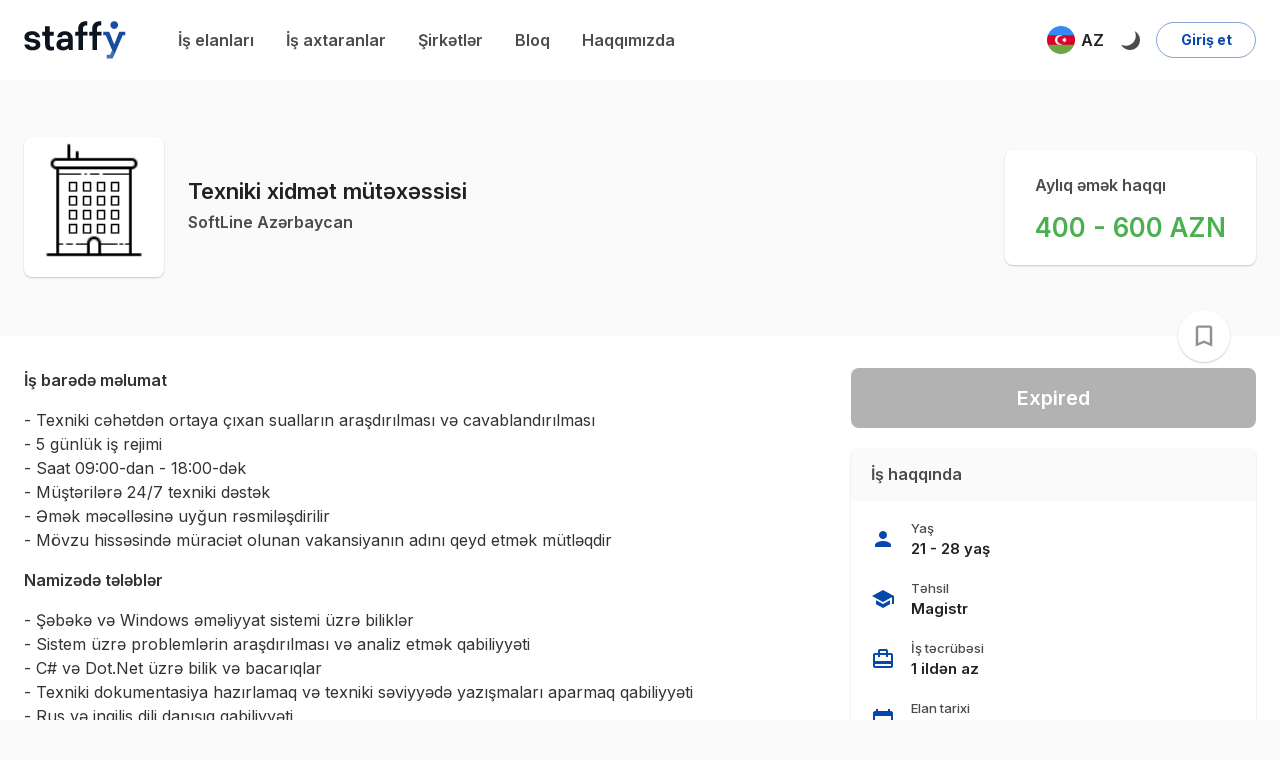

--- FILE ---
content_type: text/html
request_url: https://staffy.az/job/texniki-xidmet-mutexessisi-Gjpj9j
body_size: 3677
content:
<!doctype html><html lang="en"><head><meta charset="utf-8"/><meta name="viewport" content="minimum-scale=1,initial-scale=1,width=device-width,shrink-to-fit=no"/><meta name="description" content="Son vakansiyalar, iş elanları"/><title>Staffy - Son vakansiyalar, iş elanları</title><link rel="apple-touch-icon" sizes="180x180" href="/apple-touch-icon.png"/><link rel="icon" type="image/png" sizes="32x32" href="/favicon-32x32.png"/><link rel="icon" type="image/png" sizes="16x16" href="/favicon-16x16.png"/><link rel="manifest" href="/site.webmanifest"/><link rel="mask-icon" href="/safari-pinned-tab.svg" color="#0549aa"/><meta name="apple-mobile-web-app-title" content="Staffy"/><meta name="application-name" content="Staffy"/><meta name="msapplication-TileColor" content="#ffffff"/><meta name="theme-color" content="#ffffff"/><script type="text/javascript">/** * WARNING: This file is generated by env-gen * Do not modify this file directly! */window._env_ = {  "REACT_APP_API_URL": "https://api.staffy.az",  "REACT_APP_ENVIRONMENT": "production",  "REACT_APP_FB_CLIENT_ID": "204646414725502",  "REACT_APP_GA_API_KEY": "AIzaSyAS2wkjYcXTp3ZbhzDBbOt-DtahkHu1fPU",  "REACT_APP_GA_APP_ID": "1:486807093808:web:669057d66574eecd1723f5",  "REACT_APP_GA_AUTH_DOMAIN": "staffy-310e3.firebaseapp.com",  "REACT_APP_GA_MEASURMENT_ID": "G-BXVWSHXKCG",  "REACT_APP_GA_MESSAGING_SENDER_ID": "486807093808",  "REACT_APP_GA_PROJECT_ID": "staffy-310e3",  "REACT_APP_GA_STORAGE_BUCKET": "staffy-310e3.appspot.com",  "REACT_APP_GOOGLE_CLIENT_ID": "1000113487818-qsof1f7tgll7s0pvm59s37nm4bn1qadq.apps.googleusercontent.com",  "REACT_APP_SENTRY_DSN": "https://80eef3f535ee4cacb3703e333202df42@o233521.ingest.sentry.io/5635941",  "REACT_APP_VERSION": "d42cefa8",  "WEB_HOST": "staffy.az"};</script><link rel="preconnect" href="https://%WEB_HOST%"/><link rel="preconnect" href="https://fonts.googleapis.com" crossorigin/><link rel="preload" as="style" href="https://fonts.googleapis.com/css2?family=Inter:wght@200;300;400;500;600;700&display=swap"/><link rel="stylesheet" href="https://fonts.googleapis.com/css2?family=Inter:wght@200;300;400;500;600;700&display=swap" media="print" onload='this.media="all"'/><link href="/static/css/24.3c515868.chunk.css" rel="stylesheet"></head><body><noscript>You need to enable JavaScript to run this app.</noscript><div id="root"><div id="fb-root"></div><script>window.fbAsyncInit=function(){FB.init({appId:"204646414725502",cookie:!0,xfbml:!0,version:"v9.0"})},function(e,t,n){var o,c=e.getElementsByTagName(t)[0];e.getElementById(n)||((o=e.createElement(t)).id=n,o.src="https://connect.facebook.net/en_US/sdk/xfbml.customerchat.js",c.parentNode.insertBefore(o,c))}(document,"script","facebook-jssdk")</script></div><script>!function(e){function c(c){for(var t,d,n=c[0],o=c[1],u=c[2],i=0,s=[];i<n.length;i++)d=n[i],Object.prototype.hasOwnProperty.call(r,d)&&r[d]&&s.push(r[d][0]),r[d]=0;for(t in o)Object.prototype.hasOwnProperty.call(o,t)&&(e[t]=o[t]);for(b&&b(c);s.length;)s.shift()();return a.push.apply(a,u||[]),f()}function f(){for(var e,c=0;c<a.length;c++){for(var f=a[c],t=!0,d=1;d<f.length;d++){var o=f[d];0!==r[o]&&(t=!1)}t&&(a.splice(c--,1),e=n(n.s=f[0]))}return e}var t={},d={23:0},r={23:0},a=[];function n(c){if(t[c])return t[c].exports;var f=t[c]={i:c,l:!1,exports:{}};return e[c].call(f.exports,f,f.exports,n),f.l=!0,f.exports}n.e=function(e){var c=[];d[e]?c.push(d[e]):0!==d[e]&&{7:1,13:1,25:1,51:1}[e]&&c.push(d[e]=new Promise((function(c,f){for(var t="static/css/"+({}[e]||e)+"."+{0:"31d6cfe0",1:"31d6cfe0",2:"31d6cfe0",3:"31d6cfe0",4:"31d6cfe0",5:"31d6cfe0",6:"31d6cfe0",7:"8b8e5801",8:"31d6cfe0",9:"31d6cfe0",10:"31d6cfe0",11:"31d6cfe0",12:"31d6cfe0",13:"544a457c",14:"31d6cfe0",15:"31d6cfe0",16:"31d6cfe0",17:"31d6cfe0",18:"31d6cfe0",19:"31d6cfe0",20:"31d6cfe0",21:"31d6cfe0",25:"1b3b05ff",26:"31d6cfe0",27:"31d6cfe0",28:"31d6cfe0",29:"31d6cfe0",30:"31d6cfe0",31:"31d6cfe0",32:"31d6cfe0",33:"31d6cfe0",34:"31d6cfe0",35:"31d6cfe0",36:"31d6cfe0",37:"31d6cfe0",38:"31d6cfe0",39:"31d6cfe0",40:"31d6cfe0",41:"31d6cfe0",42:"31d6cfe0",43:"31d6cfe0",44:"31d6cfe0",45:"31d6cfe0",46:"31d6cfe0",47:"31d6cfe0",48:"31d6cfe0",49:"31d6cfe0",50:"31d6cfe0",51:"9522b9fe",52:"31d6cfe0",53:"31d6cfe0",54:"31d6cfe0",55:"31d6cfe0",56:"31d6cfe0",57:"31d6cfe0",58:"31d6cfe0",59:"31d6cfe0",60:"31d6cfe0",61:"31d6cfe0",62:"31d6cfe0",63:"31d6cfe0",64:"31d6cfe0",65:"31d6cfe0",66:"31d6cfe0",67:"31d6cfe0",68:"31d6cfe0",69:"31d6cfe0",70:"31d6cfe0",71:"31d6cfe0",72:"31d6cfe0",73:"31d6cfe0",74:"31d6cfe0",75:"31d6cfe0",76:"31d6cfe0",77:"31d6cfe0",78:"31d6cfe0",79:"31d6cfe0",80:"31d6cfe0",81:"31d6cfe0",82:"31d6cfe0",83:"31d6cfe0",84:"31d6cfe0",85:"31d6cfe0",86:"31d6cfe0",87:"31d6cfe0"}[e]+".chunk.css",r=n.p+t,a=document.getElementsByTagName("link"),o=0;o<a.length;o++){var u=(b=a[o]).getAttribute("data-href")||b.getAttribute("href");if("stylesheet"===b.rel&&(u===t||u===r))return c()}var i=document.getElementsByTagName("style");for(o=0;o<i.length;o++){var b;if((u=(b=i[o]).getAttribute("data-href"))===t||u===r)return c()}var s=document.createElement("link");s.rel="stylesheet",s.type="text/css",s.onload=c,s.onerror=function(c){var t=c&&c.target&&c.target.src||r,a=new Error("Loading CSS chunk "+e+" failed.\n("+t+")");a.code="CSS_CHUNK_LOAD_FAILED",a.request=t,delete d[e],s.parentNode.removeChild(s),f(a)},s.href=r,document.getElementsByTagName("head")[0].appendChild(s)})).then((function(){d[e]=0})));var f=r[e];if(0!==f)if(f)c.push(f[2]);else{var t=new Promise((function(c,t){f=r[e]=[c,t]}));c.push(f[2]=t);var a,o=document.createElement("script");o.charset="utf-8",o.timeout=120,n.nc&&o.setAttribute("nonce",n.nc),o.src=function(e){return n.p+"static/js/"+({}[e]||e)+"."+{0:"ba6311bf",1:"26ea231a",2:"cb38d110",3:"9d6d67d1",4:"051d0ed6",5:"b53f6830",6:"3015bc78",7:"526ac9f3",8:"2ab6e028",9:"935ec1da",10:"9ef7786d",11:"e722732f",12:"0c45424c",13:"48a3475c",14:"d7592b71",15:"5534103d",16:"06f3249d",17:"92c59265",18:"f4fc104d",19:"a0ee19de",20:"ffa0e61a",21:"eef190d7",25:"1173c298",26:"7da38289",27:"acab71ef",28:"84a880ce",29:"3cd7752b",30:"ba4fad39",31:"0d5312a1",32:"84b43837",33:"3043a728",34:"39141888",35:"194321f7",36:"69e63a66",37:"f4ddbb26",38:"5748e7fb",39:"996fb459",40:"8201f290",41:"e20c8956",42:"8e049d8f",43:"578cab5a",44:"c0ebf0e6",45:"56b1e46a",46:"2f312d95",47:"91633eb1",48:"cce5401e",49:"cabe0951",50:"0a70e793",51:"695586b7",52:"c387eb0c",53:"4b4ab29c",54:"7a893eeb",55:"a030b80f",56:"c82629ff",57:"871bdb53",58:"bfbd3aed",59:"5f7a2482",60:"39a3ea89",61:"2b673b8e",62:"0217b882",63:"0ed93bc9",64:"1babac24",65:"a9303fe7",66:"4bb47e69",67:"6e5e2f64",68:"c8796023",69:"2ff07907",70:"82ca6a15",71:"7947d4b5",72:"61e0ca43",73:"765fabd9",74:"9449afae",75:"edc62852",76:"562df80d",77:"9a4cfa3a",78:"78d0b0a6",79:"6502dc41",80:"d5b155ff",81:"92fdfd48",82:"479caaf8",83:"f7c5159c",84:"bc507324",85:"c37bd593",86:"ebdc0943",87:"c7676d91"}[e]+".chunk.js"}(e);var u=new Error;a=function(c){o.onerror=o.onload=null,clearTimeout(i);var f=r[e];if(0!==f){if(f){var t=c&&("load"===c.type?"missing":c.type),d=c&&c.target&&c.target.src;u.message="Loading chunk "+e+" failed.\n("+t+": "+d+")",u.name="ChunkLoadError",u.type=t,u.request=d,f[1](u)}r[e]=void 0}};var i=setTimeout((function(){a({type:"timeout",target:o})}),12e4);o.onerror=o.onload=a,document.head.appendChild(o)}return Promise.all(c)},n.m=e,n.c=t,n.d=function(e,c,f){n.o(e,c)||Object.defineProperty(e,c,{enumerable:!0,get:f})},n.r=function(e){"undefined"!=typeof Symbol&&Symbol.toStringTag&&Object.defineProperty(e,Symbol.toStringTag,{value:"Module"}),Object.defineProperty(e,"__esModule",{value:!0})},n.t=function(e,c){if(1&c&&(e=n(e)),8&c)return e;if(4&c&&"object"==typeof e&&e&&e.__esModule)return e;var f=Object.create(null);if(n.r(f),Object.defineProperty(f,"default",{enumerable:!0,value:e}),2&c&&"string"!=typeof e)for(var t in e)n.d(f,t,function(c){return e[c]}.bind(null,t));return f},n.n=function(e){var c=e&&e.__esModule?function(){return e.default}:function(){return e};return n.d(c,"a",c),c},n.o=function(e,c){return Object.prototype.hasOwnProperty.call(e,c)},n.p="/",n.oe=function(e){throw console.error(e),e};var o=this["webpackJsonpstaffy-typescript"]=this["webpackJsonpstaffy-typescript"]||[],u=o.push.bind(o);o.push=c,o=o.slice();for(var i=0;i<o.length;i++)c(o[i]);var b=u;f()}([])</script><script src="/static/js/24.633a3eae.chunk.js"></script><script src="/static/js/main.f8116c97.chunk.js"></script></body></html>

--- FILE ---
content_type: application/javascript
request_url: https://staffy.az/static/js/34.39141888.chunk.js
body_size: 8177
content:
(this["webpackJsonpstaffy-typescript"]=this["webpackJsonpstaffy-typescript"]||[]).push([[34],{1034:function(e,t,a){"use strict";var n=a(25);Object.defineProperty(t,"__esModule",{value:!0}),t.default=void 0;var l=n(a(0)),r=(0,n(a(26)).default)(l.default.createElement("path",{d:"M13 12h7v1.5h-7zm0-2.5h7V11h-7zm0 5h7V16h-7zM21 4H3c-1.1 0-2 .9-2 2v13c0 1.1.9 2 2 2h18c1.1 0 2-.9 2-2V6c0-1.1-.9-2-2-2zm0 15h-9V6h9v13z"}),"ChromeReaderMode");t.default=r},1035:function(e,t,a){"use strict";var n=a(25);Object.defineProperty(t,"__esModule",{value:!0}),t.default=void 0;var l=n(a(0)),r=(0,n(a(26)).default)(l.default.createElement("path",{d:"M10.09 15.59L11.5 17l5-5-5-5-1.41 1.41L12.67 11H3v2h9.67l-2.58 2.59zM19 3H5c-1.11 0-2 .9-2 2v4h2V5h14v14H5v-4H3v4c0 1.1.89 2 2 2h14c1.1 0 2-.9 2-2V5c0-1.1-.9-2-2-2z"}),"ExitToApp");t.default=r},1036:function(e,t,a){"use strict";var n=a(25);Object.defineProperty(t,"__esModule",{value:!0}),t.default=void 0;var l=n(a(0)),r=(0,n(a(26)).default)(l.default.createElement("path",{d:"M10 20v-6h4v6h5v-8h3L12 3 2 12h3v8z"}),"Home");t.default=r},1037:function(e,t,a){"use strict";var n=a(25);Object.defineProperty(t,"__esModule",{value:!0}),t.default=void 0;var l=n(a(0)),r=(0,n(a(26)).default)(l.default.createElement("path",{d:"M21 4H3c-1.1 0-2 .9-2 2v13c0 1.1.9 2 2 2h18c1.1 0 2-.9 2-2V6c0-1.1-.9-2-2-2zM3 19V6h8v13H3zm18 0h-8V6h8v13zm-7-9.5h6V11h-6zm0 2.5h6v1.5h-6zm0 2.5h6V16h-6z"}),"ChromeReaderModeOutlined");t.default=r},1038:function(e,t,a){"use strict";var n=a(25);Object.defineProperty(t,"__esModule",{value:!0}),t.default=void 0;var l=n(a(0)),r=(0,n(a(26)).default)(l.default.createElement("path",{d:"M6 10c-1.1 0-2 .9-2 2s.9 2 2 2 2-.9 2-2-.9-2-2-2zm12 0c-1.1 0-2 .9-2 2s.9 2 2 2 2-.9 2-2-.9-2-2-2zm-6 0c-1.1 0-2 .9-2 2s.9 2 2 2 2-.9 2-2-.9-2-2-2z"}),"MoreHorizOutlined");t.default=r},1039:function(e,t,a){"use strict";var n=a(25);Object.defineProperty(t,"__esModule",{value:!0}),t.default=void 0;var l=n(a(0)),r=(0,n(a(26)).default)(l.default.createElement("path",{d:"M7.41 15.41L12 10.83l4.59 4.58L18 14l-6-6-6 6z"}),"KeyboardArrowUp");t.default=r},1340:function(e,t,a){"use strict";a.r(t);var n=a(725),l=a(734),r=a(5),o=a(1),c=a(0),i=a.n(c),s=a(3),m=a(9),d=a(307),u=a(12),p=c.forwardRef((function(e,t){var a=e.children,n=e.classes,l=e.className,i=e.color,m=void 0===i?"default":i,p=e.component,g=void 0===p?"button":p,b=e.disabled,h=void 0!==b&&b,f=e.disableFocusRipple,E=void 0!==f&&f,y=e.focusVisibleClassName,x=e.size,v=void 0===x?"large":x,k=e.variant,j=void 0===k?"round":k,w=Object(r.a)(e,["children","classes","className","color","component","disabled","disableFocusRipple","focusVisibleClassName","size","variant"]);return c.createElement(d.a,Object(o.a)({className:Object(s.a)(n.root,l,"round"!==j&&n.extended,"large"!==v&&n["size".concat(Object(u.a)(v))],h&&n.disabled,{primary:n.primary,secondary:n.secondary,inherit:n.colorInherit}[m]),component:g,disabled:h,focusRipple:!E,focusVisibleClassName:Object(s.a)(n.focusVisible,y),ref:t},w),c.createElement("span",{className:n.label},a))})),g=Object(m.a)((function(e){return{root:Object(o.a)({},e.typography.button,{boxSizing:"border-box",minHeight:36,transition:e.transitions.create(["background-color","box-shadow","border"],{duration:e.transitions.duration.short}),borderRadius:"50%",padding:0,minWidth:0,width:56,height:56,boxShadow:e.shadows[6],"&:active":{boxShadow:e.shadows[12]},color:e.palette.getContrastText(e.palette.grey[300]),backgroundColor:e.palette.grey[300],"&:hover":{backgroundColor:e.palette.grey.A100,"@media (hover: none)":{backgroundColor:e.palette.grey[300]},"&$disabled":{backgroundColor:e.palette.action.disabledBackground},textDecoration:"none"},"&$focusVisible":{boxShadow:e.shadows[6]},"&$disabled":{color:e.palette.action.disabled,boxShadow:e.shadows[0],backgroundColor:e.palette.action.disabledBackground}}),label:{width:"100%",display:"inherit",alignItems:"inherit",justifyContent:"inherit"},primary:{color:e.palette.primary.contrastText,backgroundColor:e.palette.primary.main,"&:hover":{backgroundColor:e.palette.primary.dark,"@media (hover: none)":{backgroundColor:e.palette.primary.main}}},secondary:{color:e.palette.secondary.contrastText,backgroundColor:e.palette.secondary.main,"&:hover":{backgroundColor:e.palette.secondary.dark,"@media (hover: none)":{backgroundColor:e.palette.secondary.main}}},extended:{borderRadius:24,padding:"0 16px",width:"auto",minHeight:"auto",minWidth:48,height:48,"&$sizeSmall":{width:"auto",padding:"0 8px",borderRadius:17,minWidth:34,height:34},"&$sizeMedium":{width:"auto",padding:"0 16px",borderRadius:20,minWidth:40,height:40}},focusVisible:{},disabled:{},colorInherit:{color:"inherit"},sizeSmall:{width:40,height:40},sizeMedium:{width:48,height:48}}}),{name:"MuiFab"})(p),b=a(1039),h=a.n(b),f=a(30),E=a(48);const y=Object(c.lazy)(()=>a.e(50).then(a.bind(null,1351))),x=Object(c.lazy)(()=>Promise.all([a.e(1),a.e(3),a.e(2),a.e(25),a.e(31)]).then(a.bind(null,1337))),v=Object(c.lazy)(()=>a.e(62).then(a.bind(null,1379))),k=Object(c.lazy)(()=>Promise.all([a.e(2),a.e(11),a.e(78)]).then(a.bind(null,1388))),j=Object(c.lazy)(()=>Promise.all([a.e(2),a.e(11),a.e(76)]).then(a.bind(null,1389))),w=Object(c.lazy)(()=>Promise.all([a.e(15),a.e(77)]).then(a.bind(null,1375))),O=Object(c.lazy)(()=>Promise.all([a.e(3),a.e(2),a.e(32)]).then(a.bind(null,1360))),z=Object(c.lazy)(()=>a.e(26).then(a.bind(null,1338))),N=Object(c.lazy)(()=>a.e(52).then(a.bind(null,1352))),C=Object(c.lazy)(()=>Promise.all([a.e(1),a.e(46)]).then(a.bind(null,1345))),M=Object(c.lazy)(()=>Promise.all([a.e(1),a.e(3),a.e(54)]).then(a.bind(null,1376))),S=Object(c.lazy)(()=>a.e(64).then(a.bind(null,1358))),I=Object(c.lazy)(()=>a.e(86).then(a.bind(null,1390))),L=Object(c.lazy)(()=>a.e(33).then(a.bind(null,1368))),T=Object(c.lazy)(()=>a.e(87).then(a.bind(null,1391))),D=Object(c.lazy)(()=>a.e(63).then(a.bind(null,1392))),R=Object(c.lazy)(()=>a.e(70).then(a.bind(null,1393))),B=Object(c.lazy)(()=>a.e(69).then(a.bind(null,1394))),W=Object(c.lazy)(()=>a.e(45).then(a.bind(null,1395))),P=Object(c.lazy)(()=>a.e(72).then(a.bind(null,1380))),_=Object(c.lazy)(()=>a.e(0).then(a.bind(null,757))),V=Object(c.lazy)(()=>a.e(73).then(a.bind(null,1396))),A=Object(c.lazy)(()=>a.e(75).then(a.bind(null,1397))),H=Object(c.lazy)(()=>a.e(74).then(a.bind(null,1398))),$=Object(c.lazy)(()=>a.e(71).then(a.bind(null,1399)));var F=()=>i.a.createElement(E.e,null,i.a.createElement(E.c,{exact:!0,path:"/",component:v}),i.a.createElement(E.c,{exact:!0,path:"/jobs",component:y}),i.a.createElement(E.c,{exact:!0,path:"/companies",component:N}),i.a.createElement(E.c,{exact:!0,path:"/blog",component:C}),i.a.createElement(E.c,{exact:!0,path:"/bc",component:k}),i.a.createElement(E.c,{exact:!0,path:"/bc/sign-up",component:w}),i.a.createElement(E.c,{exact:!0,path:"/bc/:id",component:j}),i.a.createElement(E.c,{exact:!0,path:"/blog/:slug",component:M}),i.a.createElement(E.c,{exact:!0,path:"/pricing",component:I}),i.a.createElement(E.c,{exact:!0,path:"/about",component:L}),i.a.createElement(E.c,{exact:!0,path:"/job/:slug",component:x}),i.a.createElement(E.c,{exact:!0,path:"/company/:id",component:O}),i.a.createElement(E.c,{exact:!0,path:"/jobseeker/:id",component:z}),i.a.createElement(E.c,{exact:!0,path:"/jobseekers",component:S}),i.a.createElement(E.c,{exact:!0,path:"/verify",component:W}),i.a.createElement(E.c,{exact:!0,path:"/reset-password",component:P}),i.a.createElement(E.c,{exact:!0,path:"/sign-in",component:V}),i.a.createElement(E.c,{exact:!0,path:"/sign-up-jobseeker",component:A}),i.a.createElement(E.c,{exact:!0,path:"/sign-up-employer",component:H}),i.a.createElement(E.c,{exact:!0,path:"/forgot-password",component:$}),i.a.createElement(E.c,{exact:!0,path:"/privacy-policy",component:T}),i.a.createElement(E.c,{exact:!0,path:"/payment-success",component:D}),i.a.createElement(E.c,{exact:!0,path:"/payment-failed",component:R}),i.a.createElement(E.c,{exact:!0,path:"/payment-cancelled",component:B}),i.a.createElement(E.c,{exact:!0,path:"/404",component:_}),i.a.createElement(E.c,{exact:!0,path:"/:slug",component:O}),i.a.createElement(E.b,{from:"*",to:"/404"})),J=a(1010),U=a(641),G=a(27),K=a(20);const Y=Object(U.a)(e=>({root:{backgroundColor:e.palette.type===K.b.Light?"rgb(255,255,255)":"rgb(40,40,40)"},wrapper:{display:"flex",height:"100%",flex:"1 1 auto",[e.breakpoints.up("sm")]:{paddingTop:G.p}},content:{width:"100%",flex:"1 1 auto"},main:{display:"flex",flexDirection:"column",minHeight:`calc(var(--vh, 1vh) * 100 - ${G.p}px)`}}));var q=a(733),Q=a(706),X=a(117),Z=a(1037),ee=a.n(Z),te=a(1036),ae=a.n(te),ne=a(1038),le=a.n(ne),re=a(781),oe=a.n(re),ce=a(736);const ie=Object(U.a)(e=>{const t=e.palette.type===K.b.Dark;return{root:{position:"fixed",bottom:"0",zIndex:101,width:"100%",display:"flex",justifyContent:"space-around",backgroundColor:t?"rgb(30,30,30)":"rgb(255, 255, 255)",borderTop:"1px solid "+(t?e.palette.grey[900]:e.palette.grey[100]),"& .MuiButton-root":{transition:"none",padding:e.spacing(1,.5),width:"100%",borderRadius:"0px","& *":{transition:"none"}},"& .MuiButton-label":{display:"flex",flexDirection:"column",color:t?"rgba(255, 255, 255, 0.6)":"rgba(0, 0, 0, 0.6)","& .MuiButton-startIcon":{marginLeft:"0px",marginRight:"0px"},"& .MuiTypography-root":{fontSize:e.spacing(1.5),textTransform:"capitalize"}}},navItem:{flex:1},active:{"& *":{color:e.palette.primary.main}}}});var se=a(702),me=a(740),de=a(712),ue=a(443),pe=a(714),ge=a(807),be=a.n(ge),he=a(777),fe=a.n(he),Ee=a(939),ye=a.n(Ee),xe=a(806),ve=a.n(xe),ke=a(768),je=a.n(ke),we=a(748),Oe=a.n(we),ze=a(1034),Ne=a.n(ze),Ce=a(355),Me=a.n(Ce),Se=a(1035),Ie=a.n(Se),Le=a(778),Te=a(779),De=a(780),Re=a(935),Be=a(936),We=a(937),Pe=a(938),_e=a(13);const Ve=Object(U.a)(e=>{const t=e.palette.type===K.b.Dark,a={width:14,height:14,marginLeft:e.spacing(1)};return{root:{minWidth:400,paddingBottom:50,backgroundColor:t?"rgb(46, 47, 48)":"rgb(255,255,255)","& .MuiButtonBase-root":{textTransform:"none"},"& .MuiDivider-root":{backgroundColor:Object(_e.a)(t?"rgb(46, 47, 48)":"rgb(255,255,255)",.1)},[e.breakpoints.down("xs")]:{minWidth:"90vw"}},profileButton:{justifyContent:"flex-start",textAlign:"initial",padding:e.spacing(3,1,1,1)},avatar:{width:"35px",height:"35px",border:"0.5px solid rgba(255,255,255,0.05)"},userDetails:{display:"flex",padding:e.spacing(1),flexDirection:"column"},userInfo:{display:"flex",flexDirection:"column",marginLeft:e.spacing(2),justifyContent:"center"},userName:{fontWeight:600,fontSize:"1.1rem",lineHeight:1.2},userRole:{display:"flex",alignItems:"center",fontWeight:600,fontSize:"1rem"},userMenu:{padding:e.spacing(1)},userMenuItem:{display:"flex",justifyContent:"flex-start",alignItems:"center",width:"100%",padding:e.spacing(1),"& .MuiButton-startIcon":{marginLeft:0}},iconContainer:{display:"flex",justifyContent:"center",alignItems:"center",padding:e.spacing(.75),borderRadius:"50%",fontSize:20,backgroundColor:t?"rgb(255,255,255,0.1)":"rgb(228, 230, 235)"},userMenuItemText:{marginLeft:e.spacing(.5),color:e.palette.text.primary,fontWeight:500},prepaid:{...a,fill:"#27ae60"},standart:{...a,fill:"#2980b9"},premium:{...a,fill:"#f39c12"},professional:{...a,fill:"#f1c40f"},languageWrapper:{display:"flex",minWidth:160,marginLeft:e.spacing(1),"& .MuiButton-root":{transition:"none"}},language:{borderRadius:50,color:e.palette.text.secondary,textTransform:"none",fontWeight:600,textAlign:"left",marginLeft:0,marginTop:e.spacing(1),backgroundColor:e.palette.background.default}}});var Ae=a(51),He=a(119),$e=a(99),Fe=a(8),Je=a(1012);const Ue=e=>{var t,a;let{onCloseNavigationMenu:n}=e;const l=Ve(),{t:r,i18n:o}=Object(ce.a)(),{isEmployer:c,isAdmin:s,isLoggedIn:m,openModal:d}=Object(Ae.c)(),{isDarkMode:u,toggleTheme:p,language:g="az",setLanguage:b}=Object(He.b)(),{data:h}=Object(Fe.pb)({fetchPolicy:"cache-and-network"}),E=null===h||void 0===h||null===(t=h.currentPlan)||void 0===t?void 0:t.plan,{notify:y}=Object($e.b)(),{user:x,removeAuthData:v}=Object(Ae.c)(),[k,j]=i.a.useState(null),w=()=>j(null),O={1:i.a.createElement(Pe.a,{className:l.prepaid}),2:i.a.createElement(Re.a,{className:l.standart}),3:i.a.createElement(We.a,{className:l.premium}),4:i.a.createElement(Be.a,{className:l.professional})},z=[{title:"jobseekerList",icon:i.a.createElement(je.a,null),route:"/jobseekers"},{title:"companyList",icon:i.a.createElement(Oe.a,null),route:"/companies"},{title:"blog",icon:i.a.createElement(Ne.a,null),route:"/blog"},{title:"about",icon:i.a.createElement(Me.a,null),route:"/about"}],N={az:{name:"Az\u0259rbaycanca",icon:Le.a},en:{name:"English",icon:Te.a},ru:{name:"\u0420\u0443\u0441\u0441\u043a\u0438\u0439",icon:De.a}},C=N[g].icon;return i.a.createElement(se.a,{fullScreen:!0,open:!0,onClose:n,className:l.root,style:{zIndex:100}},!m&&i.a.createElement(q.a,{className:l.userMenu},i.a.createElement(Q.a,{onClick:()=>d(),startIcon:i.a.createElement(q.a,{className:l.iconContainer},i.a.createElement(Ie.a,null)),className:l.userMenuItem},i.a.createElement(X.a,{className:l.userMenuItemText},r("header:login")))),m&&i.a.createElement(i.a.Fragment,null,i.a.createElement("div",{className:l.userDetails},i.a.createElement(f.t,{to:"/d/profile"},i.a.createElement(Q.a,{fullWidth:!0,className:l.profileButton},i.a.createElement("div",{style:{display:"flex",flexDirection:"row"}},i.a.createElement(me.a,{className:l.avatar,src:(null===x||void 0===x||null===(a=x.avatar)||void 0===a?void 0:a.url)||G.n}),i.a.createElement("div",{className:l.userInfo},i.a.createElement(X.a,{className:l.userName},`${null===x||void 0===x?void 0:x.firstName} ${null===x||void 0===x?void 0:x.lastName}`),i.a.createElement(X.a,{variant:"h6",color:"textSecondary",className:l.userRole},r("roles:"+(null===x||void 0===x?void 0:x.role)),c&&E&&i.a.createElement(de.a,{title:E.name},O[E.order]))))))),i.a.createElement(q.a,{className:l.userMenu},i.a.createElement(f.t,{to:"/d/home"},i.a.createElement(Q.a,{startIcon:i.a.createElement(q.a,{className:l.iconContainer},i.a.createElement(fe.a,null)),className:l.userMenuItem},i.a.createElement(X.a,{className:l.userMenuItemText},r("mainProfileMenu:dashboard")))),c?i.a.createElement(Je.b,null):s?i.a.createElement(Je.a,null):i.a.createElement(Je.c,{handleClose:n}))),i.a.createElement(q.a,{className:l.userMenu},z.map((e,t)=>i.a.createElement(f.t,{key:t,to:e.route},i.a.createElement(Q.a,{onClick:n,startIcon:i.a.createElement(q.a,{className:l.iconContainer},e.icon),className:l.userMenuItem},i.a.createElement(X.a,{className:l.userMenuItemText},r("header:"+e.title)))))),i.a.createElement(q.a,{className:l.userMenu},i.a.createElement("div",{className:l.languageWrapper},i.a.createElement(Q.a,{className:l.language,onClick:e=>j(e.currentTarget)},i.a.createElement(C,{width:28,height:28,style:{marginRight:6}}),N[g].name)),i.a.createElement(ue.a,{open:!!k,anchorEl:k,onClose:w},Object.keys(N).map(e=>i.a.createElement(pe.a,{key:e,value:"en",selected:g===e,onClick:()=>{o.changeLanguage(e),b(e),w()}},N[e].name)))),i.a.createElement(q.a,{className:l.userMenu},i.a.createElement(Q.a,{onClick:p,startIcon:i.a.createElement(q.a,{className:l.iconContainer},u?i.a.createElement(ve.a,null):i.a.createElement(be.a,{style:{transform:"rotate(45deg)"}})),className:l.userMenuItem},i.a.createElement(X.a,{className:l.userMenuItemText},r(u?"mainProfileMenu:lightTheme":"mainProfileMenu:darkTheme"))),m&&i.a.createElement(Q.a,{onClick:()=>(v(),n(),void y({type:"success",message:r("auth:logout")})),startIcon:i.a.createElement(q.a,{className:l.iconContainer},i.a.createElement(ye.a,null)),className:l.userMenuItem},i.a.createElement(X.a,{className:l.userMenuItemText},r("mainProfileMenu:logout")))))},Ge=()=>{const e=ie(),[t,a]=i.a.useState(!1),{pathname:n}=Object(E.i)(),{t:l}=Object(ce.a)(),r=[{label:l("navigationMenu:home"),icon:i.a.createElement(ae.a,null),value:"/"},{label:l("navigationMenu:jobs"),icon:i.a.createElement(oe.a,null),value:"/jobs"},{label:l("navigationMenu:blog"),icon:i.a.createElement(ee.a,null),value:"/blog"}],o=()=>a(!1);return i.a.createElement(q.a,{className:e.root},r.map(t=>i.a.createElement(f.t,{to:t.value,key:t.label,className:e.navItem},i.a.createElement(Q.a,{className:Object(s.a)(t.value===n&&e.active),color:"default",startIcon:t.icon,onClick:o},i.a.createElement(X.a,null,t.label)))),i.a.createElement(Q.a,{color:"default",startIcon:i.a.createElement(le.a,null),onClick:()=>{a(e=>!e)},className:Object(s.a)(e.navItem,t&&e.active),style:{padding:0}},i.a.createElement(X.a,null,l("navigationMenu:more"))),t&&i.a.createElement(Ue,{onCloseNavigationMenu:o}))};var Ke=a(47),Ye=a(654),qe=a(704),Qe=a(1029),Xe=a(449),Ze=a(650),et=a(191),tt=a.n(et);const at=Object(U.a)(()=>({root:{display:"flex",alignItems:"center",justifyContent:"space-between"},title:{opacity:.8,flexGrow:1},titleMobile:{marginBottom:0}})),nt=e=>{let{title:t,children:a}=e;const n=at(),l=Object(Ke.a)(),r=Object(Ye.a)(l.breakpoints.down("xs")),[o,m]=Object(c.useState)(!1),d=()=>m(e=>!e);return Object(c.useEffect)(()=>{m(!!r)},[r]),i.a.createElement(i.a.Fragment,null,i.a.createElement(q.a,{className:n.root},i.a.createElement(X.a,{variant:"h5",className:Object(s.a)(n.title,r&&n.titleMobile),onClick:()=>{r&&d()},style:{cursor:r?"pointer":"default"}},t),r&&i.a.createElement(tt.a,{style:{transition:".3s",transform:o?"rotate(0deg)":"rotate(180deg)",cursor:"pointer"},onClick:d})),i.a.createElement(Ze.a,{in:!o},i.a.createElement(q.a,{width:"fit-content"},a)))};var lt,rt,ot,ct=a(643),it=a(247),st=a(389);function mt(){return(mt=Object.assign||function(e){for(var t=1;t<arguments.length;t++){var a=arguments[t];for(var n in a)Object.prototype.hasOwnProperty.call(a,n)&&(e[n]=a[n])}return e}).apply(this,arguments)}const dt=e=>{let{svgRef:t,title:a,...n}=e;return i.a.createElement("svg",mt({id:"Bold",enableBackground:"new 0 0 24 24",height:512,viewBox:"0 0 24 24",width:512,ref:t},n),a?i.a.createElement("title",null,a):null,lt||(lt=i.a.createElement("path",{d:"m12.004 5.838c-3.403 0-6.158 2.758-6.158 6.158 0 3.403 2.758 6.158 6.158 6.158 3.403 0 6.158-2.758 6.158-6.158 0-3.403-2.758-6.158-6.158-6.158zm0 10.155c-2.209 0-3.997-1.789-3.997-3.997s1.789-3.997 3.997-3.997 3.997 1.789 3.997 3.997c.001 2.208-1.788 3.997-3.997 3.997z"})),rt||(rt=i.a.createElement("path",{d:"m16.948.076c-2.208-.103-7.677-.098-9.887 0-1.942.091-3.655.56-5.036 1.941-2.308 2.308-2.013 5.418-2.013 9.979 0 4.668-.26 7.706 2.013 9.979 2.317 2.316 5.472 2.013 9.979 2.013 4.624 0 6.22.003 7.855-.63 2.223-.863 3.901-2.85 4.065-6.419.104-2.209.098-7.677 0-9.887-.198-4.213-2.459-6.768-6.976-6.976zm3.495 20.372c-1.513 1.513-3.612 1.378-8.468 1.378-5 0-7.005.074-8.468-1.393-1.685-1.677-1.38-4.37-1.38-8.453 0-5.525-.567-9.504 4.978-9.788 1.274-.045 1.649-.06 4.856-.06l.045.03c5.329 0 9.51-.558 9.761 4.986.057 1.265.07 1.645.07 4.847-.001 4.942.093 6.959-1.394 8.453z"})),ot||(ot=i.a.createElement("circle",{cx:18.406,cy:5.595,r:1.439})))},ut=i.a.forwardRef((e,t)=>i.a.createElement(dt,mt({svgRef:t},e)));a.p;var pt=a(390),gt=a(392),bt=a(391);const ht=Object(U.a)(e=>({socialShareButtons:{display:"flex",alignItems:"center","& a":{marginRight:e.spacing(.75)},"& svg":{fontSize:"1.2rem",color:e.palette.text.secondary},[e.breakpoints.down("sm")]:{marginRight:e.spacing(.25)}}})),ft=()=>{const e=ht();return i.a.createElement(q.a,{className:e.socialShareButtons},i.a.createElement("a",{rel:"noreferrer noopener",target:"_blank",href:"https://www.facebook.com/staffy.az/"},i.a.createElement(ct.a,null,i.a.createElement(it.a,{component:st.a}))),i.a.createElement("a",{rel:"noreferrer noopener",target:"_blank",href:"https://www.instagram.com/staffy.az/"},i.a.createElement(ct.a,null,i.a.createElement(it.a,{component:ut}))),i.a.createElement("a",{rel:"noreferrer noopener",target:"_blank",href:"https://twitter.com/jobyfy_io"},i.a.createElement(ct.a,null,i.a.createElement(it.a,{component:gt.a}))),i.a.createElement("a",{rel:"noreferrer noopener",target:"_blank",href:"https://linkedin.com/company/staffyaz/"},i.a.createElement(ct.a,null,i.a.createElement(it.a,{component:pt.a}))),i.a.createElement("a",{rel:"noreferrer noopener",target:"_blank",href:"https://t.me/staffyaz"},i.a.createElement(ct.a,null,i.a.createElement(it.a,{component:bt.a}))))},Et=Object(U.a)(e=>({container:{display:"flex",flexDirection:"column",width:"100%","& .MuiDivider-root":{backgroundColor:e.palette.type===K.b.Dark?"rgb(50,50,50)":"rgb(240,240,240)"}},content:{display:"flex",width:"100%"},middleSection:{padding:e.spacing(5,0)},middleSectionContent:{width:"100%",display:"flex",flex:1,justifyContent:"space-between",flexDirection:"row","& a":{textDecoration:"none",color:e.palette.text.secondary,width:"fit-content","& p":{width:"fit-content",margin:e.spacing(1.5,0),fontWeight:400},"&:hover":{textDecoration:"underline"}}},middleLeftSide:{flex:1,fontSize:"15px !important"},list:{display:"flex",flexDirection:"column"},bottomSection:{padding:e.spacing(3,0),marginBottom:e.spacing(8),display:"flex",justifyContent:"space-between",[e.breakpoints.down("xs")]:{flexDirection:"column",alignItems:"center"}},info:{display:"flex",alignItems:"center",[e.breakpoints.down("xs")]:{flexDirection:"column"}},socials:{display:"flex",alignItems:"center",[e.breakpoints.down("xs")]:{flexDirection:"column"}},languageWrapper:{display:"flex",justifyContent:"flex-end",[e.breakpoints.down("xs")]:{justifyContent:"center"},minWidth:160},language:{borderRadius:50,color:e.palette.text.secondary,textTransform:"none",fontWeight:600,textAlign:"left",marginLeft:e.spacing(1),"&:hover":{backgroundColor:e.palette.background.default},[e.breakpoints.down("xs")]:{marginLeft:0,marginTop:e.spacing(1)}},copyright:{fontWeight:500,marginLeft:e.spacing(2),[e.breakpoints.down("xs")]:{marginLeft:0,margin:e.spacing(1.5,0)}}})),yt=()=>{const e=Et(),{t:t,i18n:a}=Object(ce.a)(),n=Object(Ke.a)(),l=Object(Ye.a)(n.breakpoints.down("xs")),[r,o]=Object(c.useState)(null),s=()=>o(null),{isLoggedIn:m,openModal:d,isEmployer:u,isAdmin:p}=Object(Ae.c)(),{isDarkMode:g,language:b="az",setLanguage:h}=Object(He.b)(),E={az:{name:"Az\u0259rbaycanca",icon:Le.a},en:{name:"English",icon:Te.a},ru:{name:"\u0420\u0443\u0441\u0441\u043a\u0438\u0439",icon:De.a}},y=E[b].icon;return i.a.createElement("footer",{id:"footer",className:e.container},i.a.createElement(qe.a,null),i.a.createElement(Qe.a,{maxWidth:"lg"},i.a.createElement("div",{className:e.middleSection},i.a.createElement("div",{className:e.content},i.a.createElement("div",{className:e.middleSectionContent},i.a.createElement(Xe.a,{container:!0,spacing:l?2:4,className:e.middleLeftSide},i.a.createElement(Xe.a,{item:!0,xs:12,sm:6,md:3,className:e.list},i.a.createElement(nt,{title:t("footer:forCandidates")},i.a.createElement(f.t,{link:!0,to:"/jobs"},i.a.createElement(X.a,{variant:"body1",color:"textSecondary"},t("footer:jobs"))),i.a.createElement(f.t,{link:!0,onClick:()=>!m&&d(),to:m?"/d/profile":"#",style:{display:m&&(u||p)?"none":"block"}},i.a.createElement(X.a,{variant:"body1",color:"textSecondary"},t("footer:addResume"))),i.a.createElement(f.t,{link:!0,onClick:()=>!m&&d(),to:m?"/d/bookmarks":"#",style:{display:m&&(u||p)?"none":"block"}},i.a.createElement(X.a,{variant:"body1",color:"textSecondary"},t("footer:myBookmarks"))),i.a.createElement(f.t,{style:{display:m?"none":"block"},link:!0,to:"/sign-up-jobseeker"},i.a.createElement(X.a,{variant:"body1",color:"textSecondary"},t("auth:registerAsJobseeker"))))),i.a.createElement(Xe.a,{item:!0,xs:12,sm:6,md:3,className:e.list,style:{display:!m||u?"flex":"none"}},i.a.createElement(nt,{title:t("footer:forEmployers")},i.a.createElement(f.t,{link:!0,onClick:()=>!m&&d(),to:m?"/d/candidates":"#"},i.a.createElement(X.a,{variant:"body1",color:"textSecondary"},t("footer:browseCandidates"))),i.a.createElement(f.t,{link:!0,onClick:()=>!m&&d(),to:m?"/d/job/new":"#"},i.a.createElement(X.a,{variant:"body1",color:"textSecondary"},t("footer:postAJob"))),i.a.createElement(f.t,{link:!0,to:"/pricing"},i.a.createElement(X.a,{variant:"body1",color:"textSecondary"},t("footer:plansAndPricing"))),i.a.createElement(f.t,{style:{display:m?"none":"block"},link:!0,to:"/sign-up-employer"},i.a.createElement(X.a,{variant:"body1",color:"textSecondary"},t("auth:registerAsEmployer"))))),i.a.createElement(Xe.a,{item:!0,xs:12,sm:6,md:3,className:e.list},i.a.createElement(nt,{title:t("footer:helpfulLinks")},i.a.createElement(f.t,{link:!0,to:"/privacy-policy"},i.a.createElement(X.a,{variant:"body1",color:"textSecondary"},t("footer:privacyPolicy"))),i.a.createElement(f.t,{link:!0,to:"/jobs"},i.a.createElement(X.a,{variant:"body1",color:"textSecondary"},t("footer:termsOfUse"))))),i.a.createElement(Xe.a,{item:!0,xs:12,sm:6,md:3,className:e.list},i.a.createElement(nt,{title:t("footer:contact")},i.a.createElement("a",{href:"tel:+994554429193"},i.a.createElement(X.a,{variant:"body1",color:"textSecondary"},"+994 55 442 91 93")),i.a.createElement("a",{href:"mailto:info@staffy.az"},i.a.createElement(X.a,{variant:"body1",color:"textSecondary"},"info@staffy.az")))))))),i.a.createElement(qe.a,null),i.a.createElement(q.a,{className:e.bottomSection},i.a.createElement(q.a,{className:e.info},i.a.createElement("img",{style:{width:82,height:"30.3px"},src:g?G.s:G.r,alt:"logo"}),i.a.createElement(X.a,{color:"textSecondary",className:e.copyright,variant:"body2"},"\xa9 Staffy LLC. 2021")),i.a.createElement(q.a,{className:e.socials},i.a.createElement(ft,null),i.a.createElement("div",{className:e.languageWrapper},i.a.createElement(Q.a,{className:e.language,onClick:e=>o(e.currentTarget)},i.a.createElement(y,{width:28,height:28,style:{marginRight:6}}),E[b].name)),i.a.createElement(ue.a,{open:!!r,anchorEl:r,onClose:s},Object.keys(E).map(e=>i.a.createElement(pe.a,{key:e,value:"en",selected:b===e,onClick:()=>{a.changeLanguage(e),h(e),s()}},E[e].name)))))))};var xt=a(1334),vt=a(716),kt=a(1017),jt=a(833),wt=a(1018),Ot=a(1405),zt=a(941),Nt=a.n(zt),Ct=a(940);const Mt=Object(U.a)(e=>({drawer:{"& .MuiDrawer-paperAnchorRight":{width:"276px",[e.breakpoints.down(400)]:{width:"270px"}}},menu:{padding:e.spacing(6,8,6,8),display:"flex",width:"100%",alignItems:"center",justifyContent:"center",flexDirection:"column","& .MuiMenuItem-root":{minHeight:"48px !important"}},button:{padding:e.spacing(1.5,4,1.5,4)+" !important",marginBottom:"1rem"},selected:{color:e.palette.primary.main},icon:{color:e.palette.text.secondary,transition:".3s","& svg":{fill:e.palette.text.secondary,transition:".3s"},"&:hover":{color:e.palette.text.primary,"& svg":{fill:e.palette.text.primary}}}})),St=()=>{const e=Mt(),{t:t}=Object(ce.a)(),{openModal:a,isLoggedIn:n}=Object(Ae.c)(),{isDarkMode:r,toggleTheme:o}=Object(He.b)(),[m,d]=Object(c.useState)(!1);return i.a.createElement(l.a,{mdUp:!0},i.a.createElement(ct.a,{onClick:()=>d(!0)},i.a.createElement(Nt.a,null)),i.a.createElement(Ot.a,{anchor:"right",open:m,onClose:()=>d(!1),className:e.drawer},i.a.createElement(q.a,{className:e.menu},!n&&i.a.createElement(Q.a,{variant:"contained",color:"primary",onClick:()=>{d(!1),a()},className:e.button},i.a.createElement(X.a,null," ",t("header:login"))),Ct.a.map((a,n)=>i.a.createElement(f.t,{key:n,to:a.route},i.a.createElement(pe.a,{onClick:()=>d(!1),className:Object(s.a)(a.matchingRoutes.some(e=>window.location.pathname===e)&&e.selected)},t("header:"+a.name)))),!n&&i.a.createElement(pe.a,{onClick:o},i.a.createElement(ct.a,{size:"small",onClick:o,className:e.icon},r?i.a.createElement(ve.a,{style:{fill:"orange"}}):i.a.createElement(be.a,{style:{transform:"rotate(45deg) translate(3px, 0px)"}})),t(r?"header:lightTheme":"header:darkTheme")))))},It=Object(U.a)(e=>({appBar:{backgroundColor:e.palette.type===K.b.Light?"#fff":"#282828",height:G.p,boxShadow:"none",transition:".5s box-shadow"},shadow:{boxShadow:"0 0 6px 0 rgba(0,0,0,.12)"},logoContainer:{marginTop:"3px",marginRight:e.spacing(1.5)},icon:{color:e.palette.text.secondary,transition:".3s","& svg":{fill:e.palette.text.secondary,transition:".3s"},"&:hover":{color:e.palette.text.primary,"& svg":{fill:e.palette.text.primary}}},loginButton:{borderRadius:50,width:100,textTransform:"none",marginLeft:e.spacing(1),boxShadow:"none",fontWeight:"bolder"},toolbar:{height:"100%",padding:0},menu:{height:"100%",display:"flex",flexGrow:1,paddingLeft:e.spacing(2)},menuItem:{display:"flex",color:e.palette.text.secondary,transition:".3s",justifyContent:"center",alignItems:"center",padding:e.spacing(0,2),"&:hover":{color:e.palette.primary.main}}})),Lt=()=>{const e=It(),{t:t}=Object(ce.a)(),{notify:a}=Object($e.b)(),{user:n,isLoggedIn:r,removeAuthData:o,openModal:m}=Object(Ae.c)(),{isDarkMode:u,toggleTheme:p}=Object(He.b)(),[g,b]=Object(c.useState)(!1),h=()=>{window.scrollY>10?b(!0):b(!1)};return Object(c.useEffect)(()=>(window.addEventListener("scroll",h),()=>window.removeEventListener("scroll",h)),[]),i.a.createElement(xt.a,{className:Object(s.a)(e.appBar,g&&e.shadow),elevation:0},i.a.createElement(Qe.a,{maxWidth:"lg",style:{height:"100%"}},i.a.createElement(vt.a,{className:e.toolbar},i.a.createElement(f.t,{style:{width:"unset"},to:"/"},i.a.createElement(d.a,{disableRipple:!0},i.a.createElement("div",{className:e.logoContainer},i.a.createElement("img",{style:{width:"102px",height:"38px"},src:u?G.s:G.r,alt:"staffy logo"})))),i.a.createElement(q.a,{flexGrow:1},i.a.createElement(wt.a,null)),i.a.createElement(jt.a,null),i.a.createElement(St,null),i.a.createElement(l.a,{smDown:!0},i.a.createElement(q.a,{display:"flex",alignItems:"center"},!r&&i.a.createElement(de.a,{title:u?t("header:lightTheme"):t("header:darkTheme")||"",placement:"bottom",arrow:!0},i.a.createElement(ct.a,{size:"small",onClick:p,className:e.icon},u?i.a.createElement(ve.a,{style:{fill:"orange"}}):i.a.createElement(be.a,{style:{transform:"rotate(45deg) translate(3px, 0px)"}}))),!r&&i.a.createElement(Q.a,{onClick:m,color:"primary",variant:"outlined",className:e.loginButton},t("header:login")))),r&&i.a.createElement(kt.a,{user:n,logOut:()=>{o(),a({type:"success",message:t("auth:logout")})}}))))};t.default=()=>{const e=Y();return i.a.createElement("div",{className:e.root},i.a.createElement("div",{className:"fb-customerchat",attribution:"page_inbox",page_id:"1088338904699786"}),i.a.createElement(n.a,null),i.a.createElement(l.a,{only:["xs"]},i.a.createElement(Lt,null)),i.a.createElement(l.a,{smUp:!0},i.a.createElement(Ge,null)),i.a.createElement("div",{className:e.wrapper},i.a.createElement("div",{className:e.content},i.a.createElement("div",{className:e.main},i.a.createElement(F,null)),i.a.createElement(yt,null))),i.a.createElement(J.a,null),i.a.createElement(f.D,null,i.a.createElement(g,{color:"primary",size:"medium","aria-label":"scroll back to top"},i.a.createElement(h.a,{style:{fontSize:36}}))))}},781:function(e,t,a){"use strict";var n=a(25);Object.defineProperty(t,"__esModule",{value:!0}),t.default=void 0;var l=n(a(0)),r=(0,n(a(26)).default)(l.default.createElement("path",{fillRule:"evenodd",d:"M14 6V4h-4v2h4zM4 8v11h16V8H4zm16-2c1.11 0 2 .89 2 2v11c0 1.11-.89 2-2 2H4c-1.11 0-2-.89-2-2l.01-11c0-1.11.88-2 1.99-2h4V4c0-1.11.89-2 2-2h4c1.11 0 2 .89 2 2v2h4z"}),"WorkOutline");t.default=r}}]);
//# sourceMappingURL=34.39141888.chunk.js.map